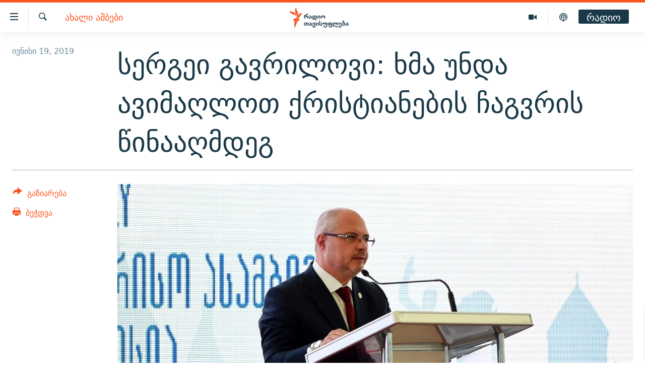

--- FILE ---
content_type: text/html; charset=utf-8
request_url: https://www.radiotavisupleba.ge/a/30009010.html
body_size: 12933
content:

<!DOCTYPE html>
<html lang="ka" dir="ltr" class="no-js">
<head>
<link href="/Content/responsive/RFE/ka-GE/RFE-ka-GE.css?&amp;av=0.0.0.0&amp;cb=370" rel="stylesheet"/>
<script src="//tags.radiotavisupleba.ge/rferl-pangea/prod/utag.sync.js"></script> <script type='text/javascript' src='https://www.youtube.com/iframe_api' async></script>
<link rel="manifest" href="/manifest.json">
<script type="text/javascript">
//a general 'js' detection, must be on top level in <head>, due to CSS performance
document.documentElement.className = "js";
var cacheBuster = "370";
var appBaseUrl = "/";
var imgEnhancerBreakpoints = [0, 144, 256, 408, 650, 1023, 1597];
var isLoggingEnabled = false;
var isPreviewPage = false;
var isLivePreviewPage = false;
if (!isPreviewPage) {
window.RFE = window.RFE || {};
window.RFE.cacheEnabledByParam = window.location.href.indexOf('nocache=1') === -1;
const url = new URL(window.location.href);
const params = new URLSearchParams(url.search);
// Remove the 'nocache' parameter
params.delete('nocache');
// Update the URL without the 'nocache' parameter
url.search = params.toString();
window.history.replaceState(null, '', url.toString());
} else {
window.addEventListener('load', function() {
const links = window.document.links;
for (let i = 0; i < links.length; i++) {
links[i].href = '#';
links[i].target = '_self';
}
})
}
var pwaEnabled = true;
var swCacheDisabled;
</script>
<meta charset="utf-8" />
<title>სერგეი გავრილოვი: ხმა უნდა ავიმაღლოთ ქრისტიანების ჩაგვრის წინააღმდეგ</title>
<meta name="description" content="მართლმადიდებლობის საპარლამენტთაშორისო ასამბლეა განამტკიცებს მშვიდობას და ხმას აიმაღლებს ქრისტიანების ჩაგვრის წინააღმდეგ, - განაცხადა რუსეთის დუმის დეპუტატმა, ასამბლეის პრეზიდენტმა, სერგეი გავრილოვმა, 19 ივნისს, თბილისში, მართლმადიდებლობის საპარლამენტთაშორისო ასამბლეის&#160;26-ე სესიის გახსნისას...." />
<meta name="keywords" content="ახალი ამბები, twitter" />
<meta name="viewport" content="width=device-width, initial-scale=1.0" />
<meta http-equiv="X-UA-Compatible" content="IE=edge" />
<meta name="robots" content="max-image-preview:large"><meta property="fb:pages" content="189165972359" />
<link href="https://www.radiotavisupleba.ge/a/30009010.html" rel="canonical" />
<meta name="apple-mobile-web-app-title" content="რთე/რთ" />
<meta name="apple-mobile-web-app-status-bar-style" content="black" />
<meta name="apple-itunes-app" content="app-id=475986784, app-argument=//30009010.ltr" />
<meta content="სერგეი გავრილოვი: ხმა უნდა ავიმაღლოთ ქრისტიანების ჩაგვრის წინააღმდეგ" property="og:title" />
<meta content="მართლმადიდებლობის საპარლამენტთაშორისო ასამბლეა განამტკიცებს მშვიდობას და ხმას აიმაღლებს ქრისტიანების ჩაგვრის წინააღმდეგ, - განაცხადა რუსეთის დუმის დეპუტატმა, ასამბლეის პრეზიდენტმა, სერგეი გავრილოვმა, 19 ივნისს, თბილისში, მართლმადიდებლობის საპარლამენტთაშორისო ასამბლეის 26-ე სესიის გახსნისას...." property="og:description" />
<meta content="article" property="og:type" />
<meta content="https://www.radiotavisupleba.ge/a/30009010.html" property="og:url" />
<meta content="რადიო თავისუფლება" property="og:site_name" />
<meta content="https://www.facebook.com/radiotavisupleba" property="article:publisher" />
<meta content="https://gdb.rferl.org/d539f3e8-2704-4409-b5b5-4f31d5149d05_w1200_h630.jpg" property="og:image" />
<meta content="1200" property="og:image:width" />
<meta content="630" property="og:image:height" />
<meta content="653224868037141" property="fb:app_id" />
<meta content="summary_large_image" name="twitter:card" />
<meta content="@Rtavisupleba" name="twitter:site" />
<meta content="https://gdb.rferl.org/d539f3e8-2704-4409-b5b5-4f31d5149d05_w1200_h630.jpg" name="twitter:image" />
<meta content="სერგეი გავრილოვი: ხმა უნდა ავიმაღლოთ ქრისტიანების ჩაგვრის წინააღმდეგ" name="twitter:title" />
<meta content="მართლმადიდებლობის საპარლამენტთაშორისო ასამბლეა განამტკიცებს მშვიდობას და ხმას აიმაღლებს ქრისტიანების ჩაგვრის წინააღმდეგ, - განაცხადა რუსეთის დუმის დეპუტატმა, ასამბლეის პრეზიდენტმა, სერგეი გავრილოვმა, 19 ივნისს, თბილისში, მართლმადიდებლობის საპარლამენტთაშორისო ასამბლეის 26-ე სესიის გახსნისას...." name="twitter:description" />
<link rel="amphtml" href="https://www.radiotavisupleba.ge/amp/30009010.html" />
<script type="application/ld+json">{"articleSection":"ახალი ამბები","isAccessibleForFree":true,"headline":"სერგეი გავრილოვი: ხმა უნდა ავიმაღლოთ ქრისტიანების ჩაგვრის წინააღმდეგ","inLanguage":"ka-GE","keywords":"ახალი ამბები, twitter","author":{"@type":"Person","name":"რადიო თავისუფლება"},"datePublished":"2019-06-19 17:51:18Z","dateModified":"2019-06-19 18:10:19Z","publisher":{"logo":{"width":512,"height":220,"@type":"ImageObject","url":"https://www.radiotavisupleba.ge/Content/responsive/RFE/ka-GE/img/logo.png"},"@type":"NewsMediaOrganization","url":"https://www.radiotavisupleba.ge","sameAs":["https://facebook.com/radiotavisupleba","https://twitter.com/Rtavisupleba","https://www.youtube.com/user/RadioTavisupleba","http://www.myvideo.ge/?user_id=589410 ","https://www.instagram.com/tavisupleba/","https://www.threads.net/@tavisupleba"],"name":"რადიო თავისუფლება","alternateName":""},"@context":"https://schema.org","@type":"NewsArticle","mainEntityOfPage":"https://www.radiotavisupleba.ge/a/30009010.html","url":"https://www.radiotavisupleba.ge/a/30009010.html","description":"მართლმადიდებლობის საპარლამენტთაშორისო ასამბლეა განამტკიცებს მშვიდობას და ხმას აიმაღლებს ქრისტიანების ჩაგვრის წინააღმდეგ, - განაცხადა რუსეთის დუმის დეპუტატმა, ასამბლეის პრეზიდენტმა, სერგეი გავრილოვმა, 19 ივნისს, თბილისში, მართლმადიდებლობის საპარლამენტთაშორისო ასამბლეის 26-ე სესიის გახსნისას....","image":{"width":1080,"height":608,"@type":"ImageObject","url":"https://gdb.rferl.org/d539f3e8-2704-4409-b5b5-4f31d5149d05_w1080_h608.jpg"},"name":"სერგეი გავრილოვი: ხმა უნდა ავიმაღლოთ ქრისტიანების ჩაგვრის წინააღმდეგ"}</script>
<script src="/Scripts/responsive/infographics.b?v=dVbZ-Cza7s4UoO3BqYSZdbxQZVF4BOLP5EfYDs4kqEo1&amp;av=0.0.0.0&amp;cb=370"></script>
<script src="/Scripts/responsive/loader.b?v=Q26XNwrL6vJYKjqFQRDnx01Lk2pi1mRsuLEaVKMsvpA1&amp;av=0.0.0.0&amp;cb=370"></script>
<link rel="icon" type="image/svg+xml" href="/Content/responsive/RFE/img/webApp/favicon.svg" />
<link rel="alternate icon" href="/Content/responsive/RFE/img/webApp/favicon.ico" />
<link rel="mask-icon" color="#ea6903" href="/Content/responsive/RFE/img/webApp/favicon_safari.svg" />
<link rel="apple-touch-icon" sizes="152x152" href="/Content/responsive/RFE/img/webApp/ico-152x152.png" />
<link rel="apple-touch-icon" sizes="144x144" href="/Content/responsive/RFE/img/webApp/ico-144x144.png" />
<link rel="apple-touch-icon" sizes="114x114" href="/Content/responsive/RFE/img/webApp/ico-114x114.png" />
<link rel="apple-touch-icon" sizes="72x72" href="/Content/responsive/RFE/img/webApp/ico-72x72.png" />
<link rel="apple-touch-icon-precomposed" href="/Content/responsive/RFE/img/webApp/ico-57x57.png" />
<link rel="icon" sizes="192x192" href="/Content/responsive/RFE/img/webApp/ico-192x192.png" />
<link rel="icon" sizes="128x128" href="/Content/responsive/RFE/img/webApp/ico-128x128.png" />
<meta name="msapplication-TileColor" content="#ffffff" />
<meta name="msapplication-TileImage" content="/Content/responsive/RFE/img/webApp/ico-144x144.png" />
<link rel="preload" href="/Content/responsive/fonts/dejavu-sans_Bk_v1.woff" type="font/woff" as="font" crossorigin="anonymous" />
<link rel="alternate" type="application/rss+xml" title="RFE/RL - Top Stories [RSS]" href="/api/" />
<link rel="sitemap" type="application/rss+xml" href="/sitemap.xml" />
</head>
<body class=" nav-no-loaded cc_theme pg-article print-lay-article js-category-to-nav nojs-images ">
<script type="text/javascript" >
var analyticsData = {url:"https://www.radiotavisupleba.ge/a/30009010.html",property_id:"431",article_uid:"30009010",page_title:"სერგეი გავრილოვი: ხმა უნდა ავიმაღლოთ ქრისტიანების ჩაგვრის წინააღმდეგ",page_type:"article",content_type:"article",subcontent_type:"article",last_modified:"2019-06-19 18:10:19Z",pub_datetime:"2019-06-19 17:51:18Z",pub_year:"2019",pub_month:"06",pub_day:"19",pub_hour:"17",pub_weekday:"Wednesday",section:"ახალი ამბები",english_section:"geo-news",byline:"",categories:"geo-news,twitter",domain:"www.radiotavisupleba.ge",language:"Georgian",language_service:"RFERL Georgian",platform:"web",copied:"no",copied_article:"",copied_title:"",runs_js:"Yes",cms_release:"8.44.0.0.370",enviro_type:"prod",slug:"",entity:"RFE",short_language_service:"GEO",platform_short:"W",page_name:"სერგეი გავრილოვი: ხმა უნდა ავიმაღლოთ ქრისტიანების ჩაგვრის წინააღმდეგ"};
</script>
<noscript><iframe src="https://www.googletagmanager.com/ns.html?id=GTM-WXZBPZ" height="0" width="0" style="display:none;visibility:hidden"></iframe></noscript><script type="text/javascript" data-cookiecategory="analytics">
var gtmEventObject = Object.assign({}, analyticsData, {event: 'page_meta_ready'});window.dataLayer = window.dataLayer || [];window.dataLayer.push(gtmEventObject);
if (top.location === self.location) { //if not inside of an IFrame
var renderGtm = "true";
if (renderGtm === "true") {
(function(w,d,s,l,i){w[l]=w[l]||[];w[l].push({'gtm.start':new Date().getTime(),event:'gtm.js'});var f=d.getElementsByTagName(s)[0],j=d.createElement(s),dl=l!='dataLayer'?'&l='+l:'';j.async=true;j.src='//www.googletagmanager.com/gtm.js?id='+i+dl;f.parentNode.insertBefore(j,f);})(window,document,'script','dataLayer','GTM-WXZBPZ');
}
}
</script>
<!--Analytics tag js version start-->
<script type="text/javascript" data-cookiecategory="analytics">
var utag_data = Object.assign({}, analyticsData, {});
if(typeof(TealiumTagFrom)==='function' && typeof(TealiumTagSearchKeyword)==='function') {
var utag_from=TealiumTagFrom();var utag_searchKeyword=TealiumTagSearchKeyword();
if(utag_searchKeyword!=null && utag_searchKeyword!=='' && utag_data["search_keyword"]==null) utag_data["search_keyword"]=utag_searchKeyword;if(utag_from!=null && utag_from!=='') utag_data["from"]=TealiumTagFrom();}
if(window.top!== window.self&&utag_data.page_type==="snippet"){utag_data.page_type = 'iframe';}
try{if(window.top!==window.self&&window.self.location.hostname===window.top.location.hostname){utag_data.platform = 'self-embed';utag_data.platform_short = 'se';}}catch(e){if(window.top!==window.self&&window.self.location.search.includes("platformType=self-embed")){utag_data.platform = 'cross-promo';utag_data.platform_short = 'cp';}}
(function(a,b,c,d){ a="https://tags.radiotavisupleba.ge/rferl-pangea/prod/utag.js"; b=document;c="script";d=b.createElement(c);d.src=a;d.type="text/java"+c;d.async=true; a=b.getElementsByTagName(c)[0];a.parentNode.insertBefore(d,a); })();
</script>
<!--Analytics tag js version end-->
<!-- Analytics tag management NoScript -->
<noscript>
<img style="position: absolute; border: none;" src="https://ssc.radiotavisupleba.ge/b/ss/bbgprod,bbgentityrferl/1/G.4--NS/64517184?pageName=rfe%3ageo%3aw%3aarticle%3a%e1%83%a1%e1%83%94%e1%83%a0%e1%83%92%e1%83%94%e1%83%98%20%e1%83%92%e1%83%90%e1%83%95%e1%83%a0%e1%83%98%e1%83%9a%e1%83%9d%e1%83%95%e1%83%98%3a%20%e1%83%ae%e1%83%9b%e1%83%90%20%e1%83%a3%e1%83%9c%e1%83%93%e1%83%90%20%e1%83%90%e1%83%95%e1%83%98%e1%83%9b%e1%83%90%e1%83%a6%e1%83%9a%e1%83%9d%e1%83%97%20%e1%83%a5%e1%83%a0%e1%83%98%e1%83%a1%e1%83%a2%e1%83%98%e1%83%90%e1%83%9c%e1%83%94%e1%83%91%e1%83%98%e1%83%a1%20%e1%83%a9%e1%83%90%e1%83%92%e1%83%95%e1%83%a0%e1%83%98%e1%83%a1%20%e1%83%ac%e1%83%98%e1%83%9c%e1%83%90%e1%83%90%e1%83%a6%e1%83%9b%e1%83%93%e1%83%94%e1%83%92&amp;c6=%e1%83%a1%e1%83%94%e1%83%a0%e1%83%92%e1%83%94%e1%83%98%20%e1%83%92%e1%83%90%e1%83%95%e1%83%a0%e1%83%98%e1%83%9a%e1%83%9d%e1%83%95%e1%83%98%3a%20%e1%83%ae%e1%83%9b%e1%83%90%20%e1%83%a3%e1%83%9c%e1%83%93%e1%83%90%20%e1%83%90%e1%83%95%e1%83%98%e1%83%9b%e1%83%90%e1%83%a6%e1%83%9a%e1%83%9d%e1%83%97%20%e1%83%a5%e1%83%a0%e1%83%98%e1%83%a1%e1%83%a2%e1%83%98%e1%83%90%e1%83%9c%e1%83%94%e1%83%91%e1%83%98%e1%83%a1%20%e1%83%a9%e1%83%90%e1%83%92%e1%83%95%e1%83%a0%e1%83%98%e1%83%a1%20%e1%83%ac%e1%83%98%e1%83%9c%e1%83%90%e1%83%90%e1%83%a6%e1%83%9b%e1%83%93%e1%83%94%e1%83%92&amp;v36=8.44.0.0.370&amp;v6=D=c6&amp;g=https%3a%2f%2fwww.radiotavisupleba.ge%2fa%2f30009010.html&amp;c1=D=g&amp;v1=D=g&amp;events=event1,event52&amp;c16=rferl%20georgian&amp;v16=D=c16&amp;c5=geo-news&amp;v5=D=c5&amp;ch=%e1%83%90%e1%83%ae%e1%83%90%e1%83%9a%e1%83%98%20%e1%83%90%e1%83%9b%e1%83%91%e1%83%94%e1%83%91%e1%83%98&amp;c15=georgian&amp;v15=D=c15&amp;c4=article&amp;v4=D=c4&amp;c14=30009010&amp;v14=D=c14&amp;v20=no&amp;c17=web&amp;v17=D=c17&amp;mcorgid=518abc7455e462b97f000101%40adobeorg&amp;server=www.radiotavisupleba.ge&amp;pageType=D=c4&amp;ns=bbg&amp;v29=D=server&amp;v25=rfe&amp;v30=431&amp;v105=D=User-Agent " alt="analytics" width="1" height="1" /></noscript>
<!-- End of Analytics tag management NoScript -->
<!--*** Accessibility links - For ScreenReaders only ***-->
<section>
<div class="sr-only">
<h2>Accessibility links</h2>
<ul>
<li><a href="#content" data-disable-smooth-scroll="1">მთავარ შინაარსზე დაბრუნება</a></li>
<li><a href="#navigation" data-disable-smooth-scroll="1">მთავარ ნავიგაციაზე დაბრუნება</a></li>
<li><a href="#txtHeaderSearch" data-disable-smooth-scroll="1">ძიებაზე დაბრუნება</a></li>
</ul>
</div>
</section>
<div class="fb-quote"></div>
<div dir="ltr">
<div id="page">
<aside>
<div class="c-lightbox overlay-modal">
<div class="c-lightbox__intro">
<h2 class="c-lightbox__intro-title"></h2>
<button class="btn btn--rounded c-lightbox__btn c-lightbox__intro-next" title="შემდეგი">
<span class="ico ico--rounded ico-chevron-forward"></span>
<span class="sr-only">შემდეგი</span>
</button>
</div>
<div class="c-lightbox__nav">
<button class="btn btn--rounded c-lightbox__btn c-lightbox__btn--close" title="დახურეთ">
<span class="ico ico--rounded ico-close"></span>
<span class="sr-only">დახურეთ</span>
</button>
<button class="btn btn--rounded c-lightbox__btn c-lightbox__btn--prev" title="წინა">
<span class="ico ico--rounded ico-chevron-backward"></span>
<span class="sr-only">წინა</span>
</button>
<button class="btn btn--rounded c-lightbox__btn c-lightbox__btn--next" title="შემდეგი">
<span class="ico ico--rounded ico-chevron-forward"></span>
<span class="sr-only">შემდეგი</span>
</button>
</div>
<div class="c-lightbox__content-wrap">
<figure class="c-lightbox__content">
<span class="c-spinner c-spinner--lightbox">
<img src="/Content/responsive/img/player-spinner.png"
alt="please wait"
title="please wait" />
</span>
<div class="c-lightbox__img">
<div class="thumb">
<img src="" alt="" />
</div>
</div>
<figcaption>
<div class="c-lightbox__info c-lightbox__info--foot">
<span class="c-lightbox__counter"></span>
<span class="caption c-lightbox__caption"></span>
</div>
</figcaption>
</figure>
</div>
<div class="hidden">
<div class="content-advisory__box content-advisory__box--lightbox">
<span class="content-advisory__box-text">ფოტოს შინაარსი შეიძლება აგრესიულად ან უსიამოვნოდ ჩათვალოთ</span>
<button class="btn btn--transparent content-advisory__box-btn m-t-md" value="text" type="button">
<span class="btn__text">
დააჭირეთ სანახავად
</span>
</button>
</div>
</div>
</div>
<div class="print-dialogue">
<div class="container">
<h3 class="print-dialogue__title section-head">Print Options:</h3>
<div class="print-dialogue__opts">
<ul class="print-dialogue__opt-group">
<li class="form__group form__group--checkbox">
<input class="form__check " id="checkboxImages" name="checkboxImages" type="checkbox" checked="checked" />
<label for="checkboxImages" class="form__label m-t-md">Images</label>
</li>
<li class="form__group form__group--checkbox">
<input class="form__check " id="checkboxMultimedia" name="checkboxMultimedia" type="checkbox" checked="checked" />
<label for="checkboxMultimedia" class="form__label m-t-md">Multimedia</label>
</li>
</ul>
<ul class="print-dialogue__opt-group">
<li class="form__group form__group--checkbox">
<input class="form__check " id="checkboxEmbedded" name="checkboxEmbedded" type="checkbox" checked="checked" />
<label for="checkboxEmbedded" class="form__label m-t-md">Embedded Content</label>
</li>
<li class="hidden">
<input class="form__check " id="checkboxComments" name="checkboxComments" type="checkbox" />
<label for="checkboxComments" class="form__label m-t-md"> Comments</label>
</li>
</ul>
</div>
<div class="print-dialogue__buttons">
<button class="btn btn--secondary close-button" type="button" title="გაუქმება">
<span class="btn__text ">გაუქმება</span>
</button>
<button class="btn btn-cust-print m-l-sm" type="button" title="ბეჭდვა">
<span class="btn__text ">ბეჭდვა</span>
</button>
</div>
</div>
</div>
<div class="ctc-message pos-fix">
<div class="ctc-message__inner">Link has been copied to clipboard</div>
</div>
</aside>
<div class="hdr-20 hdr-20--big">
<div class="hdr-20__inner">
<div class="hdr-20__max pos-rel">
<div class="hdr-20__side hdr-20__side--primary d-flex">
<label data-for="main-menu-ctrl" data-switcher-trigger="true" data-switch-target="main-menu-ctrl" class="burger hdr-trigger pos-rel trans-trigger" data-trans-evt="click" data-trans-id="menu">
<span class="ico ico-close hdr-trigger__ico hdr-trigger__ico--close burger__ico burger__ico--close"></span>
<span class="ico ico-menu hdr-trigger__ico hdr-trigger__ico--open burger__ico burger__ico--open"></span>
</label>
<div class="menu-pnl pos-fix trans-target" data-switch-target="main-menu-ctrl" data-trans-id="menu">
<div class="menu-pnl__inner">
<nav class="main-nav menu-pnl__item menu-pnl__item--first">
<ul class="main-nav__list accordeon" data-analytics-tales="false" data-promo-name="link" data-location-name="nav,secnav">
<li class="main-nav__item">
<a class="main-nav__item-name main-nav__item-name--link" href="/news" title="ახალი ამბები" data-item-name="geo-news" >ახალი ამბები</a>
</li>
<li class="main-nav__item accordeon__item" data-switch-target="menu-item-1762">
<label class="main-nav__item-name main-nav__item-name--label accordeon__control-label" data-switcher-trigger="true" data-for="menu-item-1762">
თემები
<span class="ico ico-chevron-down main-nav__chev"></span>
</label>
<div class="main-nav__sub-list">
<a class="main-nav__item-name main-nav__item-name--link main-nav__item-name--sub" href="/politics" title="პოლიტიკა" data-item-name="geo-politics" >პოლიტიკა</a>
<a class="main-nav__item-name main-nav__item-name--link main-nav__item-name--sub" href="/ეკონომიკა" title="ეკონომიკა" data-item-name="geo-economics" >ეკონომიკა</a>
<a class="main-nav__item-name main-nav__item-name--link main-nav__item-name--sub" href="/z/1008" title="საზოგადოება" data-item-name="geo-society" >საზოგადოება</a>
<a class="main-nav__item-name main-nav__item-name--link main-nav__item-name--sub" href="/z/1016" title="კულტურა" data-item-name="geo-culture" >კულტურა</a>
<a class="main-nav__item-name main-nav__item-name--link main-nav__item-name--sub" href="/z/1015" title="სპორტი" data-item-name="geo-sports" >სპორტი</a>
</div>
</li>
<li class="main-nav__item">
<a class="main-nav__item-name main-nav__item-name--link" href="/p/7485.html" title="ვიდეო" data-item-name="video-page" >ვიდეო</a>
</li>
<li class="main-nav__item">
<a class="main-nav__item-name main-nav__item-name--link" href="/p/6096.html" title="ბლოგები" data-item-name="our-bloggers-section" >ბლოგები</a>
</li>
<li class="main-nav__item accordeon__item" data-switch-target="menu-item-2793">
<label class="main-nav__item-name main-nav__item-name--label accordeon__control-label" data-switcher-trigger="true" data-for="menu-item-2793">
პოდკასტები
<span class="ico ico-chevron-down main-nav__chev"></span>
</label>
<div class="main-nav__sub-list">
<a class="main-nav__item-name main-nav__item-name--link main-nav__item-name--sub" href="/z/21364" title="ასათიანის კუთხე" data-item-name="asatiani-corner" >ასათიანის კუთხე</a>
<a class="main-nav__item-name main-nav__item-name--link main-nav__item-name--sub" href="/z/18711" title="ნიკოს პოდკასტი" data-item-name="nikos-podcast" >ნიკოს პოდკასტი</a>
<a class="main-nav__item-name main-nav__item-name--link main-nav__item-name--sub" href="/z/23073" title="60 დეციბელი" data-item-name="sixty-db" >60 დეციბელი</a>
<a class="main-nav__item-name main-nav__item-name--link main-nav__item-name--sub" href="/z/23022" title="განკითხვის დღე" data-item-name="jimi-da-niko" >განკითხვის დღე</a>
<a class="main-nav__item-name main-nav__item-name--link main-nav__item-name--sub" href="/z/18710" title="დილის საუბრები" data-item-name="morning-talks" >დილის საუბრები</a>
<a class="main-nav__item-name main-nav__item-name--link main-nav__item-name--sub" href="/z/22330" title="მოლაპარაკე ტექსტები" data-item-name="speaking-text" >მოლაპარაკე ტექსტები</a>
<a class="main-nav__item-name main-nav__item-name--link main-nav__item-name--sub" href="/z/22405" title="შინ - უცხოეთში" data-item-name="podcast-at-home-abroad" >შინ - უცხოეთში</a>
<a class="main-nav__item-name main-nav__item-name--link main-nav__item-name--sub" href="/z/21302" title="ლიტერატურული წახნაგები" data-item-name="literaturuli-tsakhnagebi" >ლიტერატურული წახნაგები</a>
<a class="main-nav__item-name main-nav__item-name--link main-nav__item-name--sub" href="/z/22766" title="ამერიკული მოთხრობა" data-item-name="american-story" >ამერიკული მოთხრობა</a>
<a class="main-nav__item-name main-nav__item-name--link main-nav__item-name--sub" href="/z/23672" title="იმპერია და რადიო" data-item-name="imperia-da-radio" >იმპერია და რადიო</a>
</div>
</li>
<li class="main-nav__item accordeon__item" data-switch-target="menu-item-2783">
<label class="main-nav__item-name main-nav__item-name--label accordeon__control-label" data-switcher-trigger="true" data-for="menu-item-2783">
გადაცემები
<span class="ico ico-chevron-down main-nav__chev"></span>
</label>
<div class="main-nav__sub-list">
<a class="main-nav__item-name main-nav__item-name--link main-nav__item-name--sub" href="/თავისუფლების-მონიტორი" title="თავისუფლების მონიტორი" data-item-name="liberty-monitor" >თავისუფლების მონიტორი</a>
<a class="main-nav__item-name main-nav__item-name--link main-nav__item-name--sub" href="/z/22516" title="ფენოვანი - 2.10" data-item-name="phenovani-2-10" >ფენოვანი - 2.10</a>
</div>
</li>
<li class="main-nav__item">
<a class="main-nav__item-name main-nav__item-name--link" href="/თავისუფალი-სივრცე" title="თქვენი პუბლიკაციები" data-item-name="free-space" >თქვენი პუბლიკაციები</a>
</li>
<li class="main-nav__item accordeon__item" data-switch-target="menu-item-2773">
<label class="main-nav__item-name main-nav__item-name--label accordeon__control-label" data-switcher-trigger="true" data-for="menu-item-2773">
პროექტები
<span class="ico ico-chevron-down main-nav__chev"></span>
</label>
<div class="main-nav__sub-list">
<a class="main-nav__item-name main-nav__item-name--link main-nav__item-name--sub" href="https://www.radiotavisupleba.ge/a/31805288.html" title="უკრაინაში დაღუპული ქართველი მებრძოლები - 2022" >უკრაინაში დაღუპული ქართველი მებრძოლები - 2022</a>
<a class="main-nav__item-name main-nav__item-name--link main-nav__item-name--sub" href="https://www.radiotavisupleba.ge/a/vizualizacia-asi-clis-chemdeg-sapartvelos-pirveli-damoukidebeli-respublika/29230348.html" title="დამოუკიდებლობის 100 წელი" >დამოუკიდებლობის 100 წელი</a>
<a class="main-nav__item-name main-nav__item-name--link main-nav__item-name--sub" href="https://www.radiotavisupleba.ge/a/%E1%83%A9%E1%83%94%E1%83%9B%E1%83%98-%E1%83%A1%E1%83%98%E1%83%99%E1%83%95%E1%83%93%E1%83%98%E1%83%9A%E1%83%98%E1%83%A1-%E1%83%9B%E1%83%98%E1%83%96%E1%83%94%E1%83%96%E1%83%98%E1%83%90-covid-19/30994583.html" title="ჩემი სიკვდილის მიზეზია COVID-19" >ჩემი სიკვდილის მიზეზია COVID-19</a>
<a class="main-nav__item-name main-nav__item-name--link main-nav__item-name--sub" href="/თეთრმეტი-წელი-თერთმეტი-ამბავი" title="11 წელი - 11 ამბავი" data-item-name="stories-about-august-war" >11 წელი - 11 ამბავი</a>
<a class="main-nav__item-name main-nav__item-name--link main-nav__item-name--sub" href="https://www.radiotavisupleba.ge/a/%E1%83%A1%E1%83%90%E1%83%9E%E1%83%90%E1%83%A0%E1%83%9A%E1%83%90%E1%83%9B%E1%83%94%E1%83%9C%E1%83%A2%E1%83%9D-%E1%83%90%E1%83%A0%E1%83%A9%E1%83%94%E1%83%95%E1%83%9C%E1%83%94%E1%83%91%E1%83%98%E1%83%A1-%E1%83%98%E1%83%A1%E1%83%A2%E1%83%9D%E1%83%A0%E1%83%98%E1%83%90-%E1%83%A1%E1%83%90%E1%83%A5%E1%83%90%E1%83%A0%E1%83%97%E1%83%95%E1%83%94%E1%83%9A%E1%83%9D%E1%83%A8%E1%83%98/30916765.html" title="საპარლამენტო არჩევნების ისტორია" target="_blank" rel="noopener">საპარლამენტო არჩევნების ისტორია</a>
<a class="main-nav__item-name main-nav__item-name--link main-nav__item-name--sub" href="https://www.radiotavisupleba.ge/a/%E1%83%91%E1%83%90%E1%83%95%E1%83%A8%E1%83%95%E1%83%94%E1%83%91%E1%83%98-%E1%83%9E%E1%83%A0%E1%83%9D%E1%83%A1%E1%83%A2%E1%83%98%E1%83%A2%E1%83%A3%E1%83%AA%E1%83%98%E1%83%90%E1%83%A8%E1%83%98-%E1%83%90%E1%83%9B%E1%83%9D%E1%83%A3%E1%83%97%E1%83%A5%E1%83%9B%E1%83%94%E1%83%9A%E1%83%98-%E1%83%90%E1%83%9B%E1%83%91%E1%83%90%E1%83%95%E1%83%98/30758705.html" title="ბავშვები პროსტიტუციაში - ამოუთქმელი ამბავი" target="_blank" rel="noopener">ბავშვები პროსტიტუციაში - ამოუთქმელი ამბავი</a>
<a class="main-nav__item-name main-nav__item-name--link main-nav__item-name--sub" href="https://www.radiotavisupleba.ge/a/%E1%83%93%E1%83%90%E1%83%A8%E1%83%90%E1%83%95%E1%83%94%E1%83%91%E1%83%A3%E1%83%9A%E1%83%94%E1%83%91%E1%83%98-20-%E1%83%98%E1%83%95%E1%83%9C%E1%83%98%E1%83%A1%E1%83%98/30681664.html" title="5 ამბავი - 20 ივნისს დაშავებულები" target="_blank" rel="noopener">5 ამბავი - 20 ივნისს დაშავებულები</a>
<a class="main-nav__item-name main-nav__item-name--link main-nav__item-name--sub" href="https://augustwar.radiotavisupleba.ge/#intro" title="აგვისტოს ომი" >აგვისტოს ომი</a>
<a class="main-nav__item-name main-nav__item-name--link main-nav__item-name--sub" href="https://www.radiotavisupleba.ge/a/31896300.html" title="Привет კულტურა" >Привет კულტურა</a>
</div>
</li>
</ul>
</nav>
<div class="menu-pnl__item">
<a href="https://www.ekhokavkaza.com" class="menu-pnl__item-link" alt="ЭХО КАВКАЗА">ЭХО КАВКАЗА</a>
</div>
<div class="menu-pnl__item menu-pnl__item--social">
<h5 class="menu-pnl__sub-head">გამოიწერე</h5>
<a href="https://facebook.com/radiotavisupleba" title="მოგვდიეთ Facebook-ზე" data-analytics-text="follow_on_facebook" class="btn btn--rounded btn--social-inverted menu-pnl__btn js-social-btn btn-facebook" target="_blank" rel="noopener">
<span class="ico ico-facebook-alt ico--rounded"></span>
</a>
<a href="https://twitter.com/Rtavisupleba" title="მოგვდიეთ Twitter-ზე" data-analytics-text="follow_on_twitter" class="btn btn--rounded btn--social-inverted menu-pnl__btn js-social-btn btn-twitter" target="_blank" rel="noopener">
<span class="ico ico-twitter ico--rounded"></span>
</a>
<a href="https://www.youtube.com/user/RadioTavisupleba" title="მოგვდიეთ Youtube-ზე" data-analytics-text="follow_on_youtube" class="btn btn--rounded btn--social-inverted menu-pnl__btn js-social-btn btn-youtube" target="_blank" rel="noopener">
<span class="ico ico-youtube ico--rounded"></span>
</a>
<a href="http://www.myvideo.ge/?user_id=589410 " title="Follow on My Video" data-analytics-text="follow_on_my_video" class="btn btn--rounded btn--social-inverted menu-pnl__btn js-social-btn btn-my-video" target="_blank" rel="noopener">
<span class="ico ico-my-video ico--rounded"></span>
</a>
<a href="https://www.instagram.com/tavisupleba/" title="მოგვდიეთ ინსტაგრამზე" data-analytics-text="follow_on_instagram" class="btn btn--rounded btn--social-inverted menu-pnl__btn js-social-btn btn-instagram" target="_blank" rel="noopener">
<span class="ico ico-instagram ico--rounded"></span>
</a>
<a href="https://www.threads.net/@tavisupleba" title="Follow us on Threads" data-analytics-text="follow_on_threads" class="btn btn--rounded btn--social-inverted menu-pnl__btn js-social-btn btn-threads" target="_blank" rel="noopener">
<span class="ico ico-threads ico--rounded"></span>
</a>
</div>
<div class="menu-pnl__item">
<a href="/navigation/allsites" class="menu-pnl__item-link">
<span class="ico ico-languages "></span>
რთე/რთ-ის ყველა საიტი
</a>
</div>
</div>
</div>
<label data-for="top-search-ctrl" data-switcher-trigger="true" data-switch-target="top-search-ctrl" class="top-srch-trigger hdr-trigger">
<span class="ico ico-close hdr-trigger__ico hdr-trigger__ico--close top-srch-trigger__ico top-srch-trigger__ico--close"></span>
<span class="ico ico-search hdr-trigger__ico hdr-trigger__ico--open top-srch-trigger__ico top-srch-trigger__ico--open"></span>
</label>
<div class="srch-top srch-top--in-header" data-switch-target="top-search-ctrl">
<div class="container">
<form action="/s" class="srch-top__form srch-top__form--in-header" id="form-topSearchHeader" method="get" role="search"><label for="txtHeaderSearch" class="sr-only">ძიება</label>
<input type="text" id="txtHeaderSearch" name="k" placeholder="მოსაძებნი ტექსტი" accesskey="s" value="" class="srch-top__input analyticstag-event" onkeydown="if (event.keyCode === 13) { FireAnalyticsTagEventOnSearch('search', $dom.get('#txtHeaderSearch')[0].value) }" />
<button title="ძიება" type="submit" class="btn btn--top-srch analyticstag-event" onclick="FireAnalyticsTagEventOnSearch('search', $dom.get('#txtHeaderSearch')[0].value) ">
<span class="ico ico-search"></span>
</button></form>
</div>
</div>
<a href="/" class="main-logo-link">
<img src="/Content/responsive/RFE/ka-GE/img/logo-compact.svg" class="main-logo main-logo--comp" alt="რადიო თავისუფლება">
<img src="/Content/responsive/RFE/ka-GE/img/logo.svg" class="main-logo main-logo--big" alt="რადიო თავისუფლება">
</a>
</div>
<div class="hdr-20__side hdr-20__side--secondary d-flex">
<a href="https://www.radiotavisupleba.ge/p/7619.html" title="Podcast" class="hdr-20__secondary-item" data-item-name="podcast">
<span class="ico ico-podcast hdr-20__secondary-icon"></span>
</a>
<a href="/p/7485.html" title="Video" class="hdr-20__secondary-item" data-item-name="video">
<span class="ico ico-video hdr-20__secondary-icon"></span>
</a>
<a href="/s" title="ძიება" class="hdr-20__secondary-item hdr-20__secondary-item--search" data-item-name="search">
<span class="ico ico-search hdr-20__secondary-icon hdr-20__secondary-icon--search"></span>
</a>
<div class="hdr-20__secondary-item live-b-drop">
<div class="live-b-drop__off">
<a href="/live/audio/67" class="live-b-drop__link" title="რადიო" data-item-name="live">
<span class="badge badge--live-btn badge--live-btn-off">
რადიო
</span>
</a>
</div>
<div class="live-b-drop__on hidden">
<label data-for="live-ctrl" data-switcher-trigger="true" data-switch-target="live-ctrl" class="live-b-drop__label pos-rel">
<span class="badge badge--live badge--live-btn">
რადიო
</span>
<span class="ico ico-close live-b-drop__label-ico live-b-drop__label-ico--close"></span>
</label>
<div class="live-b-drop__panel" id="targetLivePanelDiv" data-switch-target="live-ctrl"></div>
</div>
</div>
<div class="srch-bottom">
<form action="/s" class="srch-bottom__form d-flex" id="form-bottomSearch" method="get" role="search"><label for="txtSearch" class="sr-only">ძიება</label>
<input type="search" id="txtSearch" name="k" placeholder="მოსაძებნი ტექსტი" accesskey="s" value="" class="srch-bottom__input analyticstag-event" onkeydown="if (event.keyCode === 13) { FireAnalyticsTagEventOnSearch('search', $dom.get('#txtSearch')[0].value) }" />
<button title="ძიება" type="submit" class="btn btn--bottom-srch analyticstag-event" onclick="FireAnalyticsTagEventOnSearch('search', $dom.get('#txtSearch')[0].value) ">
<span class="ico ico-search"></span>
</button></form>
</div>
</div>
<img src="/Content/responsive/RFE/ka-GE/img/logo-print.gif" class="logo-print" alt="რადიო თავისუფლება">
<img src="/Content/responsive/RFE/ka-GE/img/logo-print_color.png" class="logo-print logo-print--color" alt="რადიო თავისუფლება">
</div>
</div>
</div>
<script>
if (document.body.className.indexOf('pg-home') > -1) {
var nav2In = document.querySelector('.hdr-20__inner');
var nav2Sec = document.querySelector('.hdr-20__side--secondary');
var secStyle = window.getComputedStyle(nav2Sec);
if (nav2In && window.pageYOffset < 150 && secStyle['position'] !== 'fixed') {
nav2In.classList.add('hdr-20__inner--big')
}
}
</script>
<div class="c-hlights c-hlights--breaking c-hlights--no-item" data-hlight-display="mobile,desktop">
<div class="c-hlights__wrap container p-0">
<div class="c-hlights__nav">
<a role="button" href="#" title="წინა">
<span class="ico ico-chevron-backward m-0"></span>
<span class="sr-only">წინა</span>
</a>
<a role="button" href="#" title="შემდეგი">
<span class="ico ico-chevron-forward m-0"></span>
<span class="sr-only">შემდეგი</span>
</a>
</div>
<span class="c-hlights__label">
<span class="">Breaking News</span>
<span class="switcher-trigger">
<label data-for="more-less-1" data-switcher-trigger="true" class="switcher-trigger__label switcher-trigger__label--more p-b-0" title="მეტი აჩვენე">
<span class="ico ico-chevron-down"></span>
</label>
<label data-for="more-less-1" data-switcher-trigger="true" class="switcher-trigger__label switcher-trigger__label--less p-b-0" title="ნაკლები აჩვენე">
<span class="ico ico-chevron-up"></span>
</label>
</span>
</span>
<ul class="c-hlights__items switcher-target" data-switch-target="more-less-1">
</ul>
</div>
</div> <div id="content">
<main class="container">
<div class="hdr-container">
<div class="row">
<div class="col-category col-xs-12 col-md-2 pull-left"> <div class="category js-category">
<a class="" href="/news">ახალი ამბები</a> </div>
</div><div class="col-title col-xs-12 col-md-10 pull-right"> <h1 class="title pg-title">
სერგეი გავრილოვი: ხმა უნდა ავიმაღლოთ ქრისტიანების ჩაგვრის წინააღმდეგ
</h1>
</div><div class="col-publishing-details col-xs-12 col-sm-12 col-md-2 pull-left"> <div class="publishing-details ">
<div class="published">
<span class="date" >
<time pubdate="pubdate" datetime="2019-06-19T21:51:18+04:00">
ივნისი 19, 2019
</time>
</span>
</div>
</div>
</div><div class="col-lg-12 separator"> <div class="separator">
<hr class="title-line" />
</div>
</div><div class="col-multimedia col-xs-12 col-md-10 pull-right"> <div class="cover-media">
<figure class="media-image js-media-expand">
<div class="img-wrap">
<div class="thumb thumb16_9">
<img src="https://gdb.rferl.org/7a9a0792-bf8d-4c1e-baea-f48f05e864e2_w250_r1_s.jpg" alt="" />
</div>
</div>
</figure>
</div>
</div><div class="col-xs-12 col-md-2 pull-left article-share pos-rel"> <div class="share--box">
<div class="sticky-share-container" style="display:none">
<div class="container">
<a href="https://www.radiotavisupleba.ge" id="logo-sticky-share">&nbsp;</a>
<div class="pg-title pg-title--sticky-share">
სერგეი გავრილოვი: ხმა უნდა ავიმაღლოთ ქრისტიანების ჩაგვრის წინააღმდეგ
</div>
<div class="sticked-nav-actions">
<!--This part is for sticky navigation display-->
<p class="buttons link-content-sharing p-0 ">
<button class="btn btn--link btn-content-sharing p-t-0 " id="btnContentSharing" value="text" role="Button" type="" title="სხვა სოცქსელები">
<span class="ico ico-share ico--l"></span>
<span class="btn__text ">
გაზიარება
</span>
</button>
</p>
<aside class="content-sharing js-content-sharing js-content-sharing--apply-sticky content-sharing--sticky"
role="complementary"
data-share-url="https://www.radiotavisupleba.ge/a/30009010.html" data-share-title="სერგეი გავრილოვი: ხმა უნდა ავიმაღლოთ ქრისტიანების ჩაგვრის წინააღმდეგ" data-share-text="">
<div class="content-sharing__popover">
<h6 class="content-sharing__title">გაზიარება</h6>
<button href="#close" id="btnCloseSharing" class="btn btn--text-like content-sharing__close-btn">
<span class="ico ico-close ico--l"></span>
</button>
<ul class="content-sharing__list">
<li class="content-sharing__item">
<div class="ctc ">
<input type="text" class="ctc__input" readonly="readonly">
<a href="" js-href="https://www.radiotavisupleba.ge/a/30009010.html" class="content-sharing__link ctc__button">
<span class="ico ico-copy-link ico--rounded ico--s"></span>
<span class="content-sharing__link-text">ბმულის კოპირება</span>
</a>
</div>
</li>
<li class="content-sharing__item">
<a href="https://facebook.com/sharer.php?u=https%3a%2f%2fwww.radiotavisupleba.ge%2fa%2f30009010.html"
data-analytics-text="share_on_facebook"
title="Facebook" target="_blank"
class="content-sharing__link js-social-btn">
<span class="ico ico-facebook ico--rounded ico--s"></span>
<span class="content-sharing__link-text">Facebook</span>
</a>
</li>
<li class="content-sharing__item">
<a href="https://twitter.com/share?url=https%3a%2f%2fwww.radiotavisupleba.ge%2fa%2f30009010.html&amp;text=%e1%83%a1%e1%83%94%e1%83%a0%e1%83%92%e1%83%94%e1%83%98+%e1%83%92%e1%83%90%e1%83%95%e1%83%a0%e1%83%98%e1%83%9a%e1%83%9d%e1%83%95%e1%83%98%3a+%e1%83%ae%e1%83%9b%e1%83%90+%e1%83%a3%e1%83%9c%e1%83%93%e1%83%90+%e1%83%90%e1%83%95%e1%83%98%e1%83%9b%e1%83%90%e1%83%a6%e1%83%9a%e1%83%9d%e1%83%97+%e1%83%a5%e1%83%a0%e1%83%98%e1%83%a1%e1%83%a2%e1%83%98%e1%83%90%e1%83%9c%e1%83%94%e1%83%91%e1%83%98%e1%83%a1+%e1%83%a9%e1%83%90%e1%83%92%e1%83%95%e1%83%a0%e1%83%98%e1%83%a1+%e1%83%ac%e1%83%98%e1%83%9c%e1%83%90%e1%83%90%e1%83%a6%e1%83%9b%e1%83%93%e1%83%94%e1%83%92"
data-analytics-text="share_on_twitter"
title="X (Twitter)" target="_blank"
class="content-sharing__link js-social-btn">
<span class="ico ico-twitter ico--rounded ico--s"></span>
<span class="content-sharing__link-text">X (Twitter)</span>
</a>
</li>
<li class="content-sharing__item">
<a href="https://telegram.me/share/url?url=https%3a%2f%2fwww.radiotavisupleba.ge%2fa%2f30009010.html"
data-analytics-text="share_on_telegram"
title="Telegram" target="_blank"
class="content-sharing__link js-social-btn">
<span class="ico ico-telegram ico--rounded ico--s"></span>
<span class="content-sharing__link-text">Telegram</span>
</a>
</li>
<li class="content-sharing__item">
<a href="mailto:?body=https%3a%2f%2fwww.radiotavisupleba.ge%2fa%2f30009010.html&amp;subject=სერგეი გავრილოვი: ხმა უნდა ავიმაღლოთ ქრისტიანების ჩაგვრის წინააღმდეგ"
title="Email"
class="content-sharing__link ">
<span class="ico ico-email ico--rounded ico--s"></span>
<span class="content-sharing__link-text">Email</span>
</a>
</li>
</ul>
</div>
</aside>
</div>
</div>
</div>
<div class="links">
<p class="buttons link-content-sharing p-0 ">
<button class="btn btn--link btn-content-sharing p-t-0 " id="btnContentSharing" value="text" role="Button" type="" title="სხვა სოცქსელები">
<span class="ico ico-share ico--l"></span>
<span class="btn__text ">
გაზიარება
</span>
</button>
</p>
<aside class="content-sharing js-content-sharing " role="complementary"
data-share-url="https://www.radiotavisupleba.ge/a/30009010.html" data-share-title="სერგეი გავრილოვი: ხმა უნდა ავიმაღლოთ ქრისტიანების ჩაგვრის წინააღმდეგ" data-share-text="">
<div class="content-sharing__popover">
<h6 class="content-sharing__title">გაზიარება</h6>
<button href="#close" id="btnCloseSharing" class="btn btn--text-like content-sharing__close-btn">
<span class="ico ico-close ico--l"></span>
</button>
<ul class="content-sharing__list">
<li class="content-sharing__item">
<div class="ctc ">
<input type="text" class="ctc__input" readonly="readonly">
<a href="" js-href="https://www.radiotavisupleba.ge/a/30009010.html" class="content-sharing__link ctc__button">
<span class="ico ico-copy-link ico--rounded ico--l"></span>
<span class="content-sharing__link-text">ბმულის კოპირება</span>
</a>
</div>
</li>
<li class="content-sharing__item">
<a href="https://facebook.com/sharer.php?u=https%3a%2f%2fwww.radiotavisupleba.ge%2fa%2f30009010.html"
data-analytics-text="share_on_facebook"
title="Facebook" target="_blank"
class="content-sharing__link js-social-btn">
<span class="ico ico-facebook ico--rounded ico--l"></span>
<span class="content-sharing__link-text">Facebook</span>
</a>
</li>
<li class="content-sharing__item">
<a href="https://twitter.com/share?url=https%3a%2f%2fwww.radiotavisupleba.ge%2fa%2f30009010.html&amp;text=%e1%83%a1%e1%83%94%e1%83%a0%e1%83%92%e1%83%94%e1%83%98+%e1%83%92%e1%83%90%e1%83%95%e1%83%a0%e1%83%98%e1%83%9a%e1%83%9d%e1%83%95%e1%83%98%3a+%e1%83%ae%e1%83%9b%e1%83%90+%e1%83%a3%e1%83%9c%e1%83%93%e1%83%90+%e1%83%90%e1%83%95%e1%83%98%e1%83%9b%e1%83%90%e1%83%a6%e1%83%9a%e1%83%9d%e1%83%97+%e1%83%a5%e1%83%a0%e1%83%98%e1%83%a1%e1%83%a2%e1%83%98%e1%83%90%e1%83%9c%e1%83%94%e1%83%91%e1%83%98%e1%83%a1+%e1%83%a9%e1%83%90%e1%83%92%e1%83%95%e1%83%a0%e1%83%98%e1%83%a1+%e1%83%ac%e1%83%98%e1%83%9c%e1%83%90%e1%83%90%e1%83%a6%e1%83%9b%e1%83%93%e1%83%94%e1%83%92"
data-analytics-text="share_on_twitter"
title="X (Twitter)" target="_blank"
class="content-sharing__link js-social-btn">
<span class="ico ico-twitter ico--rounded ico--l"></span>
<span class="content-sharing__link-text">X (Twitter)</span>
</a>
</li>
<li class="content-sharing__item">
<a href="https://telegram.me/share/url?url=https%3a%2f%2fwww.radiotavisupleba.ge%2fa%2f30009010.html"
data-analytics-text="share_on_telegram"
title="Telegram" target="_blank"
class="content-sharing__link js-social-btn">
<span class="ico ico-telegram ico--rounded ico--l"></span>
<span class="content-sharing__link-text">Telegram</span>
</a>
</li>
<li class="content-sharing__item">
<a href="mailto:?body=https%3a%2f%2fwww.radiotavisupleba.ge%2fa%2f30009010.html&amp;subject=სერგეი გავრილოვი: ხმა უნდა ავიმაღლოთ ქრისტიანების ჩაგვრის წინააღმდეგ"
title="Email"
class="content-sharing__link ">
<span class="ico ico-email ico--rounded ico--l"></span>
<span class="content-sharing__link-text">Email</span>
</a>
</li>
</ul>
</div>
</aside>
<p class="link-print visible-md visible-lg buttons p-0">
<button class="btn btn--link btn-print p-t-0" onclick="if (typeof FireAnalyticsTagEvent === 'function') {FireAnalyticsTagEvent({ on_page_event: 'print_story' });}return false" title="(CTRL+P)">
<span class="ico ico-print"></span>
<span class="btn__text">ბეჭდვა</span>
</button>
</p>
</div>
</div>
</div>
</div>
</div>
<div class="body-container">
<div class="row">
<div class="col-xs-12 col-sm-12 col-md-10 col-lg-10 pull-right">
<div class="row">
<div class="col-xs-12 col-sm-12 col-md-8 col-lg-8 pull-left bottom-offset content-offset">
<div id="article-content" class="content-floated-wrap fb-quotable">
<div class="wsw">
<p>მართლმადიდებლობის საპარლამენტთაშორისო ასამბლეა განამტკიცებს მშვიდობას და ხმას აიმაღლებს ქრისტიანების ჩაგვრის წინააღმდეგ, - განაცხადა რუსეთის დუმის დეპუტატმა, ასამბლეის პრეზიდენტმა, სერგეი გავრილოვმა, 19 ივნისს, თბილისში, მართლმადიდებლობის საპარლამენტთაშორისო ასამბლეის 26-ე სესიის გახსნისას.</p>
<p>„დარწმუნებული ვარ, რომ ჩვენი ასამბლეის 26-ე სესია მნიშვნელოვან წვლილს შეიტანს იმ მოვლენების გაცნობიერებაში, რომლის წინაშეც დგას მართლმადიდებელი სამყარო, მათ შორის მშვიდობის განმტკიცების თვალსაზრისით სხვადასხვა ერებსა და კონფესიებს შორის და (ასამბლეა) შეძლებს ხმა აიმაღლოს, რათა დაიცვას ქრისტიანები სხვადასხვაგვარი ჩაგვრისგან“, - განაცხადა გავრილოვმა.</p>
<p>როგორც გავრილოვმა უთხრა ჟურნალისტებს, საქართველოს სამშობლოდ მიიჩნევს და არანაირ დისკომფორტს არ უქმნის ის ფაქტი, რომ რუსეთს ოკუპირებული აქვს საქართველოს ტერიტორიების 20 პროცენტი.</p>
<p>ასამბლეის 26-ე სესიის ფარგლებში დაგეგმილი ღონისძიების დაწყებამდე, 19 ივნისს, ავლაბრის ცერემონიების სასახლესთან ხმაურიანი საპროტესტო აქცია გაიმართა. ხალხის განსაკუთრებულ პროტესტს იწვევს სწორედ სერგეი გავრილოვის თბილისში ჩამოსვლის ფაქტი.</p>
<p>გავრილოვის ჩამოსვლა მწვავედ გააპროტესტა ოპოზიციამაც, რადგან რუსი დეპუტატი საქართველოს ოკუპირებულ ტერიტორიებს დამოუკიდებელ სახელმწიფოებად აღიარებს და საქართველოს ინტერესების საწინააღმდეგო ქმედებებითა და განცხადებებით გამოირჩევა. </p>
<p>მართლმადიდებლობის საპარლამენტთაშორისო ასამბლეის 26-ე სესია ავლაბრის სახელმწიფო ცერემონიების სასახლეში 19 ივნისს გაიხსნა და 22 ივნისამდე გასტანს. 26-ე სესიაში მონაწილეობს 25-მდე ქვეყნის 100-მდე წარმომადგენელი.</p>
<p>მართლმადიდებლობის საპარლამენტთაშორისო ასამბლეაში ქართულ დელეგაციას „ქართული ოცნების“ წევრი ზაქარია ქუცნაშვილი ხელმძღვანელობს. დელეგაციის წევრები არიან დიმიტრი ხუნდაძე, ენძელა მაჭავარიანი, ადა მარშანია და ზვიად ძიძიგური.</p>
</div>
</div>
</div>
<div class="col-xs-12 col-sm-12 col-md-4 col-lg-4 pull-left design-top-offset"> <div class="region">
<div class="media-block-wrap" id="wrowblock-45455_21" data-area-id=R2_1>
<h2 class="section-head">
ყველაზე პოპულარული </h2>
<div class="row trends-wg">
<a href="/a/%E1%83%90%E1%83%9A%E1%83%98%E1%83%94%E1%83%95%E1%83%98-%E1%83%91%E1%83%9A%E1%83%94%E1%83%A5%E1%83%A0%E1%83%9D%E1%83%99%E1%83%98-%E1%83%9A%E1%83%90%E1%83%A0%E1%83%98-%E1%83%A4%E1%83%98%E1%83%9C%E1%83%99%E1%83%98/33657978.html" class="col-xs-12 col-sm-6 col-md-12 col-lg-12 trends-wg__item mb-grid">
<span class="trends-wg__item-inner">
<span class="trends-wg__item-number">1</span>
<h4 class="trends-wg__item-txt">
ალიევმა $1,5-მილიარდიანი შეთანხმება გააფორმა BlackRock-თან, რომელიც „გლოპზე“ „ოცნების“ შეთქმულების თეორიის ეპიცენტრშია
</h4>
</span>
</a>
<a href="/a/%E1%83%A2%E1%83%94%E1%83%A0%E1%83%9B%E1%83%98%E1%83%9C%E1%83%90%E1%83%9A%E1%83%98-%E1%83%94%E1%83%9C%E1%83%92%E1%83%A3%E1%83%A0%E1%83%97%E1%83%90%E1%83%9C-%E1%83%93%E1%83%90-%E1%83%98%E1%83%92%E1%83%9D%E1%83%A0-%E1%83%92%E1%83%98%E1%83%9D%E1%83%A0%E1%83%92%E1%83%90%E1%83%AB%E1%83%98%E1%83%A1-%E1%83%99%E1%83%90%E1%83%95%E1%83%A8%E1%83%98%E1%83%A0%E1%83%98/33656927.html" class="col-xs-12 col-sm-6 col-md-12 col-lg-12 trends-wg__item mb-grid">
<span class="trends-wg__item-inner">
<span class="trends-wg__item-number">2</span>
<h4 class="trends-wg__item-txt">
ენგურის ტერმინალი და იგორ გიორგაძე
</h4>
</span>
</a>
<a href="/a/33656570.html" class="col-xs-12 col-sm-6 col-md-12 col-lg-12 trends-wg__item mb-grid">
<span class="trends-wg__item-inner">
<span class="trends-wg__item-number">3</span>
<h4 class="trends-wg__item-txt">
მიხეილ სააკაშვილი სამი წლის შემდეგ პირველად დაესწრო საკუთარ სასამართლო სხდომას
</h4>
</span>
</a>
<a href="/a/%E1%83%A0%E1%83%90%E1%83%A1-%E1%83%90%E1%83%9B%E1%83%91%E1%83%9D%E1%83%91%E1%83%A1-%E1%83%92%E1%83%98%E1%83%92%E1%83%90-%E1%83%90%E1%83%95%E1%83%90%E1%83%9A%E1%83%98%E1%83%90%E1%83%9C%E1%83%98%E1%83%A1-%E1%83%A1%E1%83%90%E1%83%A5%E1%83%9B%E1%83%94%E1%83%96%E1%83%94-%E1%83%93%E1%83%90%E1%83%99%E1%83%90%E1%83%95%E1%83%94%E1%83%91%E1%83%A3%E1%83%9A%E1%83%98-%E1%83%93%E1%83%94%E1%83%9B%E1%83%94%E1%83%A2%E1%83%A0%E1%83%94-%E1%83%A9%E1%83%98%E1%83%A5%E1%83%9D%E1%83%95%E1%83%90%E1%83%9C%E1%83%98%E1%83%A1-%E1%83%93%E1%83%94%E1%83%93%E1%83%90/33657530.html" class="col-xs-12 col-sm-6 col-md-12 col-lg-12 trends-wg__item mb-grid">
<span class="trends-wg__item-inner">
<span class="trends-wg__item-number">4</span>
<h4 class="trends-wg__item-txt">
რატომ შიმშილობს 17 წლის დემეტრე ჩიქოვანის დედა? - გიგა ავალიანის საქმე
</h4>
</span>
</a>
<a href="/a/33656010.html" class="col-xs-12 col-sm-6 col-md-12 col-lg-12 trends-wg__item mb-grid">
<span class="trends-wg__item-inner">
<span class="trends-wg__item-number">5</span>
<h4 class="trends-wg__item-txt">
8 წლამდე პატიმრობა ემუქრება 51-ე სკოლასთან დაკავებულ კაცს
</h4>
</span>
</a>
</div>
</div>
</div>
</div>
</div>
</div>
</div>
</div>
</main>
<div class="container">
<div class="row">
<div class="col-xs-12 col-sm-12 col-md-12 col-lg-12">
<div class="slide-in-wg suspended" data-cookie-id="wgt-67729-3942322">
<div class="wg-hiding-area">
<span class="ico ico-arrow-right"></span>
<div class="media-block-wrap">
<h2 class="section-head">Recommended</h2>
<div class="row">
<ul>
<li class="col-xs-12 col-sm-12 col-md-12 col-lg-12 mb-grid">
<div class="media-block ">
<a href="/a/33640571.html" class="img-wrap img-wrap--t-spac img-wrap--size-4 img-wrap--float" title="გაგრძელება იქნება?! - ვაშინგტონი ახალ დომინანტურ პოლიტიკას ადგენს">
<div class="thumb thumb16_9">
<noscript class="nojs-img">
<img src="https://gdb.rferl.org/2947727d-42fe-40d7-bbd9-89340761890d_w100_r1.jpg" alt="ნიკოლას მადურო აშშ-ში გადაყვანის შემდეგ" />
</noscript>
<img data-src="https://gdb.rferl.org/2947727d-42fe-40d7-bbd9-89340761890d_w33_r1.jpg" src="" alt="ნიკოლას მადურო აშშ-ში გადაყვანის შემდეგ" class=""/>
</div>
</a>
<div class="media-block__content media-block__content--h">
<a href="/a/33640571.html">
<h4 class="media-block__title media-block__title--size-4" title="გაგრძელება იქნება?! - ვაშინგტონი ახალ დომინანტურ პოლიტიკას ადგენს">
გაგრძელება იქნება?! - ვაშინგტონი ახალ დომინანტურ პოლიტიკას ადგენს
</h4>
</a>
</div>
</div>
</li>
</ul>
</div>
</div>
</div>
</div>
</div>
</div>
</div>
<a class="btn pos-abs p-0 lazy-scroll-load" data-ajax="true" data-ajax-mode="replace" data-ajax-update="#ymla-section" data-ajax-url="/part/section/5/9476" href="/p/9476.html" loadonce="true" title="შეიძლება დაგაინტერესოთ">​</a> <div id="ymla-section" class="clear ymla-section"></div>
</div>
<footer role="contentinfo">
<div id="foot" class="foot">
<div class="container">
<div class="foot-nav collapsed" id="foot-nav">
<div class="menu">
<ul class="items">
<li class="socials block-socials">
<span class="handler" id="socials-handler">
გამოიწერე
</span>
<div class="inner">
<ul class="subitems follow">
<li>
<a href="https://facebook.com/radiotavisupleba" title="მოგვდიეთ Facebook-ზე" data-analytics-text="follow_on_facebook" class="btn btn--rounded js-social-btn btn-facebook" target="_blank" rel="noopener">
<span class="ico ico-facebook-alt ico--rounded"></span>
</a>
</li>
<li>
<a href="https://twitter.com/Rtavisupleba" title="მოგვდიეთ Twitter-ზე" data-analytics-text="follow_on_twitter" class="btn btn--rounded js-social-btn btn-twitter" target="_blank" rel="noopener">
<span class="ico ico-twitter ico--rounded"></span>
</a>
</li>
<li>
<a href="https://www.youtube.com/user/RadioTavisupleba" title="მოგვდიეთ Youtube-ზე" data-analytics-text="follow_on_youtube" class="btn btn--rounded js-social-btn btn-youtube" target="_blank" rel="noopener">
<span class="ico ico-youtube ico--rounded"></span>
</a>
</li>
<li>
<a href="http://www.myvideo.ge/?user_id=589410 " title="Follow on My Video" data-analytics-text="follow_on_my_video" class="btn btn--rounded js-social-btn btn-my-video" target="_blank" rel="noopener">
<span class="ico ico-my-video ico--rounded"></span>
</a>
</li>
<li>
<a href="https://www.instagram.com/tavisupleba/" title="მოგვდიეთ ინსტაგრამზე" data-analytics-text="follow_on_instagram" class="btn btn--rounded js-social-btn btn-instagram" target="_blank" rel="noopener">
<span class="ico ico-instagram ico--rounded"></span>
</a>
</li>
<li>
<a href="https://www.threads.net/@tavisupleba" title="Follow us on Threads" data-analytics-text="follow_on_threads" class="btn btn--rounded js-social-btn btn-threads" target="_blank" rel="noopener">
<span class="ico ico-threads ico--rounded"></span>
</a>
</li>
<li>
<a href="/rssfeeds" title="RSS" data-analytics-text="follow_on_rss" class="btn btn--rounded js-social-btn btn-rss" >
<span class="ico ico-rss ico--rounded"></span>
</a>
</li>
<li>
<a href="/podcasts" title="Podcast" data-analytics-text="follow_on_podcast" class="btn btn--rounded js-social-btn btn-podcast" >
<span class="ico ico-podcast ico--rounded"></span>
</a>
</li>
</ul>
</div>
</li>
<li class="block-primary collapsed collapsible item">
<span class="handler">
საინფორმაციო გვერდები
<span title="close tab" class="ico ico-chevron-up"></span>
<span title="open tab" class="ico ico-chevron-down"></span>
<span title="add" class="ico ico-plus"></span>
<span title="remove" class="ico ico-minus"></span>
</span>
<div class="inner">
<ul class="subitems">
<li class="subitem">
<a class="handler" href="/p/4520.html" title="ჩვენ შესახებ" >ჩვენ შესახებ</a>
</li>
<li class="subitem">
<a class="handler" href="/p/4521.html" title="პირადი ინფორმაციის დაცვის წესები" >პირადი ინფორმაციის დაცვის წესები</a>
</li>
<li class="subitem">
<a class="handler" href="/დისკუსიის-წესები" title="ფორუმის წესები" >ფორუმის წესები</a>
</li>
<li class="subitem">
<a class="handler" href="/დაგვიკავშირდით" title="დაგვიკავშირდით" >დაგვიკავშირდით</a>
</li>
</ul>
</div>
</li>
</ul>
</div>
</div>
<div class="foot__item foot__item--copyrights">
<p class="copyright">რადიო თავისუფლება, RFE/RL, Inc. ყველა უფლება დაცულია</p>
</div>
</div>
</div>
</footer> </div>
</div>
<script src="https://cdn.onesignal.com/sdks/web/v16/OneSignalSDK.page.js" defer></script>
<script>
if (!isPreviewPage) {
window.OneSignalDeferred = window.OneSignalDeferred || [];
OneSignalDeferred.push(function(OneSignal) {
OneSignal.init({
appId: "fa24f211-2944-4d31-951a-b9162a320c39",
});
});
}
</script> <script defer src="/Scripts/responsive/serviceWorkerInstall.js?cb=370"></script>
<script type="text/javascript">
// opera mini - disable ico font
if (navigator.userAgent.match(/Opera Mini/i)) {
document.getElementsByTagName("body")[0].className += " can-not-ff";
}
// mobile browsers test
if (typeof RFE !== 'undefined' && RFE.isMobile) {
if (RFE.isMobile.any()) {
document.getElementsByTagName("body")[0].className += " is-mobile";
}
else {
document.getElementsByTagName("body")[0].className += " is-not-mobile";
}
}
</script>
<script src="/conf.js?x=370" type="text/javascript"></script>
<div class="responsive-indicator">
<div class="visible-xs-block">XS</div>
<div class="visible-sm-block">SM</div>
<div class="visible-md-block">MD</div>
<div class="visible-lg-block">LG</div>
</div>
<script type="text/javascript">
var bar_data = {
"apiId": "30009010",
"apiType": "1",
"isEmbedded": "0",
"culture": "ka-GE",
"cookieName": "cmsLoggedIn",
"cookieDomain": "www.radiotavisupleba.ge"
};
</script>
<div id="scriptLoaderTarget" style="display:none;contain:strict;"></div>
</body>
</html>